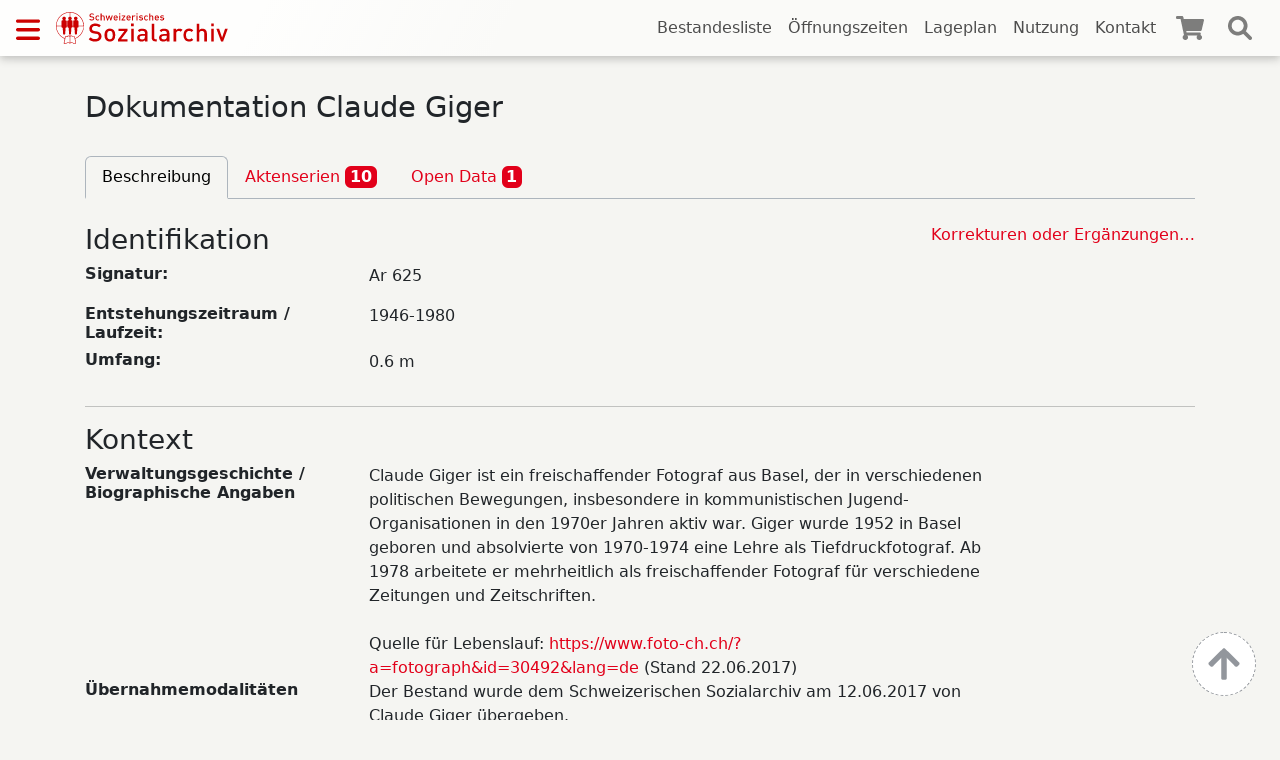

--- FILE ---
content_type: text/html; charset=UTF-8
request_url: https://www.findmittel.ch/archive/archNeu/Ar625.html
body_size: 3454
content:
<!DOCTYPE html >
<html lang="de">

    <head>
        <meta charset="utf-8">
        <meta name="viewport" content="width=device-width, initial-scale=1, shrink-to-fit=no">
        <title>Ar 625 Dokumentation Claude Giger</title>
        <link rel="icon" type="image/x-icon" href="/favicon.ico" />

                <link rel="stylesheet" href="/build/911.41c28760.css"><link rel="stylesheet" href="/build/app.c842628e.css">
        <link rel="shortcut icon" type="image/png" href="/favicon/16x16.png" sizes="16x16">
        <link rel="shortcut icon" type="image/png" href="/favicon/32x32.png" sizes="32x32">
        <link rel="shortcut icon" type="image/png" href="/favicon/48x48.png" sizes="48x48">

    </head>

    <body id="page-fond"
          class="">

                <nav id="top-navbar" class="navbar fixed-top">

    <div>
        <button id="sidebar-button" type="button" data-bs-toggle="offcanvas" data-bs-target="#sidebar-nav"
                aria-controls="sidebarNav" data-backdrop="false"></button>

        <a class="logo" href="/">
            <img src="/images/logo.svg">
        </a>

        <ul class="d-none d-xl-inline-flex">
            <li>
                <a class=""
                   href="/liste">Bestandesliste</a>
            </li>
            <li>
                <a class=""
                    href="/oeffnungszeiten">Öffnungszeiten</a>
            </li>
            <li>
                <a class=""
                    href="/lageplan">Lageplan</a>
            </li>
            <li>
                <a class=""
                    href="/nutzungsbestimmmungen">Nutzung</a>
            </li>
            <li>
                <a class=""
                    href="/kontakt">Kontakt</a>
            </li>

        </ul>
        <a class="cart" href="/warenkorb">
            <div class="cart-icon"></div>
            <div id="cart-counter" class="hide"></div>
        </a>
        <a id="search-button" href="/warenkorb"></a>
    </div>

    <div id="search-navbar">
        <form method="get" action="/suche">
            <input id="search-input-result" class="search" type="search" value=""
                   aria-label="Search" name="q" autocomplete="off"
                   placeholder="Suchen"
                   data-lg="Alle Bestände mit mehr als 100'000 Dossiers, Bildern, Videos, Tonaufnahmen und Websites durchsuchen"
            />
        </form>
    </div>
</nav>



<div class="offcanvas offcanvas-start" tabindex="-1" id="sidebar-nav">
    <div class="offcanvas-header">
        <a class="logo" href="/">
            <img src="/images/logo.svg" height="28px">
        </a>
        <button type="button" class="btn-close text-reset" data-bs-dismiss="offcanvas" aria-label="Close"></button>
    </div>
    <div class="offcanvas-body">
        <ul>
            <li>
                <a href="/liste">Bestandesliste</a>
            </li>
            <li>
                <a  href="/oeffnungszeiten">Öffnungszeiten</a>
            </li>
            <li>
                <a href="/lageplan">Lageplan</a>
            </li>
            <li>
                <a href="/nutzungsbestimmmungen">Nutzung</a>
            </li>
            <li>
                <a href="/kontakt">Kontakt</a>
            </li>
        </ul>
    </div>
</div>
        
                <div id="container">
            
<h1 id="top" class="title">Dokumentation Claude Giger</h1>


<ul class="col nav nav-tabs" id="myTab" role="tablist">

    <li class="nav-item">
    <a class="nav-link active"  role="tab" aria-expanded="true"
       href="/archive/archNeu/Ar625.html">Beschreibung </a>
</li>

        <li class="nav-item">
    <a class="nav-link "  role="tab" aria-expanded="true"
       href="/archive/archNeu/Ar625.html?tab=aktenserien">Aktenserien             <span id="counter" class="badge">10</span></a>
</li>
    
    
    
    <li class="nav-item">
    <a class="nav-link "  role="tab" aria-expanded="true"
       href="/archive/archNeu/Ar625.html?tab=openData">Open Data             <span id="counter" class="badge">1</span></a>
</li>
</ul>


<div class="tab-content" id="myTabContent" style="width:100%">
    <br/>

        <div class="tab-pane active" role="tabpanel" aria-labelledby="description-tab">
        <section>

    <div id="corrections">
        <a href="/korrektur?id=Ar 625" class="float-end">Korrekturen oder Ergänzungen…</a>
    </div>

    <h3 class="title" id="Identifikation">
        <i class="glyphicon glyphicon-align-left"></i>
        Identifikation
    </h3>

    <article class="row" id="Signatur">
        <h6 class="col-md-3"><b>Signatur:</b></h6>
        <p class="col-md-9 col-xl-7">Ar 625</p>
    </article>

    <article class="row" id="Entstehungszeitraum_Laufzeit">
        <h6 class="col-md-3"><b>Entstehungszeitraum / Laufzeit:</b></h6>
        <p class="col-md-9 col-xl-7">1946-1980</p>
    </article>

    <article class="row" id="Umfang">
        <h6 class="col-md-3"><b>Umfang:</b></h6>
        <p class="col-md-9 col-xl-7">0.6 m</p>
    </article>
</section>

<hr />

    <h3 class="title" id="Kontext">Kontext</h3>

    
        <article class="row" id="Verwaltungsgeschichte_Biographische_Angaben">
        <h6 class="col-md-3"><b>Verwaltungsgeschichte / Biographische Angaben</b></h6>
        <div class="col-md-9 col-xl-7">
                            Claude Giger ist ein freischaffender Fotograf aus Basel, der in verschiedenen politischen Bewegungen, insbesondere in kommunistischen Jugend-Organisationen in den 1970er Jahren aktiv war. Giger wurde 1952 in Basel geboren und absolvierte von 1970-1974 eine Lehre als Tiefdruckfotograf. Ab 1978 arbeitete er mehrheitlich als freischaffender Fotograf für verschiedene Zeitungen und Zeitschriften.<br />
<br />
Quelle für Lebenslauf:<a href=" https://www.foto-ch.ch/?a=fotograph&id=30492&lang=de" target="_blank" rel="noopener noreferrer"> https://www.foto-ch.ch/?a=fotograph&id=30492&lang=de</a> (Stand 22.06.2017)
                    </div>
    </article>

    
        <article class="row" id="%C3%9Cbernahmemodalit%C3%A4ten">
        <h6 class="col-md-3"><b>Übernahmemodalitäten</b></h6>
        <div class="col-md-9 col-xl-7">
                            Der Bestand wurde dem Schweizerischen Sozialarchiv am 12.06.2017 von Claude Giger übergeben.
                    </div>
    </article>

    
    <hr />

<h3 class="title" id="Inhalt_und_innere_Ordnung">
    Inhalt und innere Ordnung
</h3>

    <article class="row" id="Form_und_Inhalt">
        <h6 class="col-md-3"><b>Form und Inhalt</b></h6>
        <div class="col-md-9 col-xl-7">
                            Der Bestand enthält Unterlagen zu Weltfestspielen und Jugendtreffen sowie Dokumente zu kommunistischen Organisationen (Korrespondenz, Drucksachen, Fotodokumente). Der Schwerpunkt liegt auf den frühen 1970-er Jahren.
                    </div>
    </article>

    <article class="row" id="Bewertung_und_Kassation">
        <h6 class="col-md-3"><b>Bewertung und Kassation</b></h6>
        <div class="col-md-9 col-xl-7">
                            Kassiert wurden Drucksachen, die im Schweizerischen Sozialarchiv bereits vorhanden sind. Eine Tragtasche der Weltfestspiele der Jugend 1973 wurde der Abteilung Bild+Ton übergeben. Einzelne Drucksachen wurden in den Bestand der Bibliothek und der Abteilung Dokumentation überführt.<br />
<br />
Zeitschriften:<br />
<br />
- Neuer Zunder (Signatur: SOZARCH D 3082)<br />
<br />
- Roter Magnet (Signatur: SOZARCH D 4746)<br />
<br />
- Die Trommel (Signatur: SOZARCH D 5268), Jugend, Beilage zu Vorwärts (Signatur: SOZARCH Z 175)<br />
<br />
- Hydra: Nachrichten für Unzufriedene (Signatur: SOZARCH D 2074)<br />
<br />
- Diskussions-Dokumente Junge Sektion der PdA SOZARCH D 4221<br />
<br />
Monographien:<br />
<br />
- Die Jugend klagt den Imperialismus an : ein Beitrag der FDJ zur Bewegung / hg. vom Zentralrat der Freien Deutschen Jugend in Zusammenarbeit mit dem Institut für Internationale Politik und Wirtschaft, Berlin (Signatur: Hg 1713)<br />
<br />
- Jugend-Internationale : die elf historischen Nummern der Kriegsausgabe 1915-1918 (Signatur: Gr 2077 Ex. 2)<br />
<br />
- So ging die "National-Zeitung" kaputt : Pressefreiheit als Verlegerfreiheit / Max Jäggi (Signatur: Hf 2931 Ex. 2)<br />
<br />
- Sozialismus in Lateinamerika : Cuba / hg. von Arbeitsgruppe Lateinamerika des Kommunistischen Jugendverbandes (KJV), Sektion Zürich der Vereinigung Schweiz-Cuba (Signatur: Hg 1714)<br />
<br />
- X. Weltfestspiele der Jugend und Studenten : Berlin 1973, Hauptstadt der DDR : für antiimperialistische Solidarität, Frieden und Freundschaft! / hg vom Organisationskomitee für die X. Weltfestspiele der Jugend und Studenten (Signatur: Hf 5638)<br />
<br />
- 10. Festival : für antiimperialistische Solidarität, Frieden und Freundschaft : Weltfestspiele der Jugend und Studenten, Berlin, Hauptstadt der DDR, 1973 / [Text: Wolfgang Winkler] ; [Red.: Eberhard Kottwitz ... et al.] (Signatur: Hg 1712)
                    </div>
    </article>

    <article class="row" id="Neuzug%C3%A4nge">
        <h6 class="col-md-3"><b>Neuzugänge</b></h6>
        <div class="col-md-9 col-xl-7">
                            Es werden keine Neuzugänge erwartet.
                    </div>
    </article>


<hr />

<h3 class="title" id="Zugangs-_und_Benutzungsbedingungen">Zugangs- und Benutzungsbedingungen</h3>

    <article class="row" id="Zugangsbestimmungen">
        <h6 class="col-md-3"><b>Zugangsbestimmungen</b></h6>
        <div class="col-md-9 col-xl-7">
                            Der Bestand ist im Lesesaal des Schweizerischen Sozialarchivs ohne Benutzungsbeschränkungen einsehbar.
                    </div>
    </article>

    <article class="row" id="Sprache%2FSchrift">
        <h6 class="col-md-3"><b>Sprache/Schrift</b></h6>
        <div class="col-md-9 col-xl-7">
                            Unterlagen in deutscher, französischer und italienischer Sprache. Einzelne Unterlagen zudem in Englisch, Russisch, Spanisch und Arabisch.
                    </div>
    </article>


<hr />


    <h3 class="title" id="Sachverwandte_Unterlagen">Sachverwandte Unterlagen</h3>

    

            <article class="row" id="Verwandte_Verzeichnungseinheiten">
        <h6 class="col-md-3"><b>Verwandte Verzeichnungseinheiten</b></h6>
        <div class="col-md-9 col-xl-7">
                                    <p class="related">
                    <a href="https://www.findmittel.ch/archive/archNeu/Ar456.html" target="_blank" rel="nofollow noreferer"></a>
                    Ar 456:  Kommunistischer Jugendverband der Schweiz, Jeunesse communiste suisse
                </p>
                                                <p class="related">
                    <a href="https://www.findmittel.ch/archive/archNeu/Ar459.html" target="_blank" rel="nofollow noreferer"></a>
                    Ar 459:  Partei der Arbeit der Schweiz PdAS, Parti suisse du Travail PST, Partito svizzero del lavoro PSL
                </p>
                                                <p class="related">
                    <a href="https://www.findmittel.ch/archive/archNeu/Ar456.html" target="_blank" rel="nofollow noreferer"></a>
                    Ar 456:  Kommunistischer Jugendverband der Schweiz, Jeunesse communiste suisse
                </p>
                                                <p class="related">
                    <a href="https://www.findmittel.ch/archive/archNeu/Ar459.html" target="_blank" rel="nofollow noreferer"></a>
                    Ar 459:  Partei der Arbeit Schweiz PdA, Parti suisse du Travail PST, Partito svizzero del lavoro PSL
                </p>
                            </div>
    </article>

    
    <hr/>


    <h3 class="title" id="Verzeichnungskontrolle">Verzeichnungskontrolle</h3>

        <article class="row" id="Informationen_der_Bearbeiter%2Ain">
        <h6 class="col-md-3"><b>Informationen der Bearbeiter*in</b></h6>
        <div class="col-md-9 col-xl-7">
                            Der Bestand wurde im Juli 2017 von M. Gafner bearbeitet.
                    </div>
    </article>

    </div>
    </div>

<div id="up"></div>

        </div>

                    <footer id="footer" class="footer">
                <div>
                    <a href="/impressum">Impressum</a>
                </div>
                <div class="copyright">
                    <a class="pull-end" href="https://www.sozialarchiv.ch" target="_blank" rel="noopener noreferrer">&copy; 2026 Schweizerisches Sozialarchiv</a>
                </div>
            </footer>
        


           <script src="/build/runtime.e3b55b66.js" defer></script><script src="/build/607.cd350b68.js" defer></script><script src="/build/fond.d1a8e7f2.js" defer></script>


    </body>
</html>
